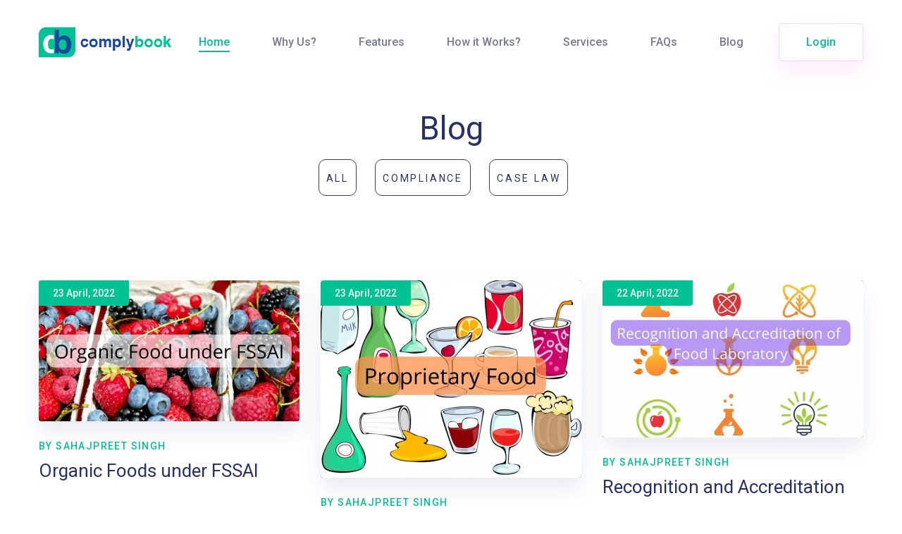

--- FILE ---
content_type: text/html; charset=UTF-8
request_url: https://complybook.com/users/all-blogs?page=3
body_size: 5177
content:
<!DOCTYPE html>
<html xmlns:og="http://ogp.me/ns#">

<head>
    <meta charset="UTF-8" />
    <link rel="canonical" href="https://www.complybook.com/" />
    
    <title>Blogs | Complybook</title>

    <meta property="og:url" content="https://www.complybook.com" />
    <meta property="og:type" content="Article" />
    <meta property="og:title" content="Blogs | Complybook" />
    <meta property="og:image:alt" content="Blogs | Complybook" />
    <meta property="og:image" content="Blog" />  
    <meta property="og:image:secure_url" content="Blog" />
    <meta property="og:description" content="Blog" />


    <meta name="twitter:card" content="summary_large_image" />
    <meta name="twitter:description" content="Blog" />
    <meta name="twitter:title" content="Blogs | Complybook" />
    <meta name="twitter:site" content="@complybook" />
    <meta name="twitter:image" content="Blog" />
    <meta name="twitter:creator" content="@complybook" />

    

    

    <!-- mobile responsive meta -->
    <meta name="viewport" content="width=device-width, initial-scale=1">
    <link rel="apple-touch-icon" sizes="57x57" href="https://complybook.com/home/images/favicon/apple-icon-57x57.png">
    <link rel="apple-touch-icon" sizes="60x60" href="https://complybook.com/home/images/favicon/apple-icon-60x60.png">
    <link rel="apple-touch-icon" sizes="72x72" href="https://complybook.com/home/images/favicon/apple-icon-72x72.png">
    <link rel="apple-touch-icon" sizes="76x76" href="https://complybook.com/home/images/favicon/apple-icon-76x76.png">
    <link rel="apple-touch-icon" sizes="114x114" href="https://complybook.com/home/images/favicon/apple-icon-114x114.png">
    <link rel="apple-touch-icon" sizes="120x120" href="https://complybook.com/home/images/favicon/apple-icon-120x120.png">
    <link rel="apple-touch-icon" sizes="144x144" href="https://complybook.com/images/favicon/apple-icon-144x144.png">
    <link rel="apple-touch-icon" sizes="152x152" href="https://complybook.com/home/images/favicon/apple-icon-152x152.png">
    <link rel="apple-touch-icon" sizes="180x180" href="https://complybook.com/home/images/favicon/apple-icon-180x180.png">
    <link rel="icon" type="image/png" sizes="192x192" href="https://complybook.com/home/images/favicon/android-icon-192x192.png">
    <link rel="icon" type="image/png" sizes="32x32" href="https://complybook.com/home/images/favicon/favicon-32x32.png">
    <link rel="icon" type="image/png" sizes="96x96" href="https://complybook.com/home/images/favicon/favicon-96x96.png">
    <link rel="icon" type="image/png" sizes="16x16" href="https://complybook.com/home/images/favicon/favicon-16x16.png">
    <link rel="manifest" href="https://complybook.com/home/images/favicon/manifest.json">
    <meta name="msapplication-TileColor" content="#ffffff">
    <meta name="msapplication-TileImage" content="https://complybook.com/home/images/favicon/ms-icon-144x144.png">
    <meta name="theme-color" content="#ffffff">

    
    
    
    <meta property="og:site_name" content="ComplyBook" />
    
    <!-- main template stylesheet -->
    <link rel="stylesheet" href="https://complybook.com/home/css/style.css">
    <link rel="stylesheet" href="https://complybook.com/home/css/responsive.css">
    <link rel="stylesheet" href="https://complybook.com/home/css/sweetalert2.css">
    <link rel="stylesheet" href="https://complybook.com/home/css/compare.css">
    <script src="https://complybook.com/home/js/jquery.js"></script>
    <script src="https://kit.fontawesome.com/fa24a460d0.js"></script>
    <script src="https://complybook.com/home/js/jquery.validate.min.js"></script>
    <script src="https://complybook.com/home/js/SweetAlert.js"></script>
    <!-- <script src="https://www.google.com/recaptcha/api.js?render=6LfNAK8UAAAAAGn6BreVNnWyA5ZoZi52aGDoyIrX"></script> -->
</head>
<style>
    .socialShare{
        list-style:none;
        display:inline-flex;
        margin-top: 50px;
        padding: 0;
    }
    .socialShare li{
        border: 1px solid #ccc;
        border-radius: 50%;
        padding: 10px;
        margin-right: 20px;
        width: 50px;
        height: 50px;
        text-align: center;
    }
    .socialShare li:hover{
        background:#45C292;
        
    }
    .socialShare li:hover a{
        color:#fff;
        
    }
</style>
<body>
<script>
    (function(d, s, id) {
        var js, fjs = d.getElementsByTagName(s)[0];
        if (d.getElementById(id)) return;
        js = d.createElement(s); js.id = id;
        js.src = "https://connect.facebook.net/en_US/sdk.js#xfbml=1&version=v3.0";
        fjs.parentNode.insertBefore(js, fjs);
    }(document, 'script', 'facebook-jssdk'));
    </script>
    <div class="preloader"></div><!-- /.preloader -->
    <div class="page-wrapper">
        <header class="site-header header-one">
    <nav class="navbar navbar-expand-lg navbar-light header-navigation stricky">
        <div class="container clearfix">
            <!-- Brand and toggle get grouped for better mobile display -->
            <div class="logo-box clearfix">
                <a class="navbar-brand" href="https://complybook.com/">
                    <img src="https://complybook.com/home/images/logo.png" alt="ComplyBook" />
                </a>
                <button class="menu-toggler" data-target=".header-one .main-navigation">
                    <span class="fa fa-bars"></span>
                </button>
            </div><!-- /.logo-box -->
            <!-- Collect the nav links, forms, and other content for toggling -->
            <div class="main-navigation">
                <ul class="one-page-scroll-menu navigation-box">
                    <li class=" current scrollToLink"><a href="https://complybook.com/#home">Home</a></li>
                    <li class="scrollToLink"><a href="https://complybook.com/#service">Why Us?</a></li>
                    <li class="scrollToLink"><a href="https://complybook.com/#features">Features</a></li>
                    <li class="scrollToLink"><a href="https://complybook.com/#howitworks">How it Works?</a></li>
                    <li class="scrollToLink"><a href="https://complybook.com/#services">Services</a></li>
                    <li class="scrollToLink"><a href="https://complybook.com/#faqs">FAQs</a></li>
                    <li class="scrollToLink"><a href="https://complybook.com/#blog">Blog</a></li>
                </ul>
            </div><!-- /.navbar-collapse -->
            <div class="right-side-box">
                                    <a href="https://complybook.com/login" class="header-btn">Login</a>
                            </div><!-- /.right-side-box -->
        </div>
        <!-- /.container -->
    </nav>
</header><!-- /.site-header -->        <section class="inner-banner">
    <div class="container">
        <h2>Blog</h2>
		<ul class="thm-breadcrumb"style="margin-top: 16px;">
			<li style="border: 1px solid #444;padding: 10px;margin-right: 22px;border-radius: 10px;"><a href="https://complybook.com/blog">All</a></li>
												<li style="border: 1px solid #444;padding: 10px;margin-right: 22px;border-radius: 10px;"><a href="https://complybook.com/category/compliance">Compliance</a></li>
									<li style="border: 1px solid #444;padding: 10px;margin-right: 22px;border-radius: 10px;"><a href="https://complybook.com/category/case-law">Case Law</a></li>
							        </ul><!-- /.thm-breadcrumb -->
		
    </div><!-- /.container -->
</section><!-- /.inner-banner -->

<section class="blog-style-one blog-page" id="blog">
    <div class="container">
        <div class="row">
                                                <div class="col-lg-4 col-md-6 col-sm-12">
                        <div class="single-blog-style-one">
                            
                            <div class="image-block">
                                <a href="https://complybook.com/blog/organic-foods-under-fssai">
                                    <div class="inner-block">
                                        <img src="https://complybook.com/images/blogs/medium/1650700883Organic Food.jpg" alt="Organic Foods under FSSAI" />
                                        <div class="date-block">
                                            23 April, 2022                                        </div><!-- /.date-block -->
                                    </div><!-- /.inner-block -->
                                </a>
                            
                            </div><!-- /.image-block -->
                            <div class="text-block">
                                <div class="meta-info">
                                    <a href="javascript:void(0);" style="cursor:default;">By Sahajpreet Singh</a>
                                    <!-- <span class="sep">.</span> -->
                                </div><!-- /.meta-info -->
                                <h3><a href="https://complybook.com/blog/organic-foods-under-fssai">Organic Foods under FSSAI</a></h3>
                                <p>
ORGANIC FOODS UNDER FSSAI

Introduction 

Over the past few decades, India has emerged as a major player in the global organic food market. Twenty years ago, our contribution to the organic food...</p>
                                <div class="line-block"></div><!-- /.line-block -->
                                                                    <a href="https://complybook.com/blog/organic-foods-under-fssai" class="more-link">Read More</a>
                                                            </div><!-- /.text-block -->
                        </div><!-- /.single-blog-style-one -->
                    </div><!-- /.col-lg-4 -->
                                    <div class="col-lg-4 col-md-6 col-sm-12">
                        <div class="single-blog-style-one">
                            
                            <div class="image-block">
                                <a href="https://complybook.com/blog/proprietary-food-under-fssai">
                                    <div class="inner-block">
                                        <img src="https://complybook.com/images/blogs/medium/1650653566Proprietary Food.jpg" alt="Proprietary Food under FSSAI" />
                                        <div class="date-block">
                                            23 April, 2022                                        </div><!-- /.date-block -->
                                    </div><!-- /.inner-block -->
                                </a>
                            
                            </div><!-- /.image-block -->
                            <div class="text-block">
                                <div class="meta-info">
                                    <a href="javascript:void(0);" style="cursor:default;">By Sahajpreet Singh</a>
                                    <!-- <span class="sep">.</span> -->
                                </div><!-- /.meta-info -->
                                <h3><a href="https://complybook.com/blog/proprietary-food-under-fssai">Proprietary Food under FSSAI</a></h3>
                                <p> PROPRIETARY FOOD MEANING UNDER FSSAI ALONG-WITH PROPRIETARY FOOD EXAMPLES 

I. INTRODUCTION TO PROPRIETARY FOOD 
 
With the vision of building a “New India” by providing access to safe and wh...</p>
                                <div class="line-block"></div><!-- /.line-block -->
                                                                    <a href="https://complybook.com/blog/proprietary-food-under-fssai" class="more-link">Read More</a>
                                                            </div><!-- /.text-block -->
                        </div><!-- /.single-blog-style-one -->
                    </div><!-- /.col-lg-4 -->
                                    <div class="col-lg-4 col-md-6 col-sm-12">
                        <div class="single-blog-style-one">
                            
                            <div class="image-block">
                                <a href="https://complybook.com/blog/recognition-and-accreditation-of-food-laboratory">
                                    <div class="inner-block">
                                        <img src="https://complybook.com/images/blogs/medium/1650651912Recognition and Accreditation of Food Laboratory.jpg" alt="Recognition and Accreditation of Food Laboratory" />
                                        <div class="date-block">
                                            22 April, 2022                                        </div><!-- /.date-block -->
                                    </div><!-- /.inner-block -->
                                </a>
                            
                            </div><!-- /.image-block -->
                            <div class="text-block">
                                <div class="meta-info">
                                    <a href="javascript:void(0);" style="cursor:default;">By Sahajpreet Singh</a>
                                    <!-- <span class="sep">.</span> -->
                                </div><!-- /.meta-info -->
                                <h3><a href="https://complybook.com/blog/recognition-and-accreditation-of-food-laboratory">Recognition and Accreditation of Food Laboratory</a></h3>
                                <p>
Recognition and Accreditation of food laboratory, research institute and referral food laboratories

Food laboratory means any food laboratory or institute established by the Central or a State Go...</p>
                                <div class="line-block"></div><!-- /.line-block -->
                                                                    <a href="https://complybook.com/blog/recognition-and-accreditation-of-food-laboratory" class="more-link">Read More</a>
                                                            </div><!-- /.text-block -->
                        </div><!-- /.single-blog-style-one -->
                    </div><!-- /.col-lg-4 -->
                                    <div class="col-lg-4 col-md-6 col-sm-12">
                        <div class="single-blog-style-one">
                            
                            <div class="image-block">
                                <a href="https://complybook.com/blog/roles-and-responsibilities-of-food-safety-auditor">
                                    <div class="inner-block">
                                        <img src="https://complybook.com/images/blogs/medium/1650650109FOOD Safety Audit.jpg" alt="Roles and Responsibilities of Food Safety Auditor" />
                                        <div class="date-block">
                                            22 April, 2022                                        </div><!-- /.date-block -->
                                    </div><!-- /.inner-block -->
                                </a>
                            
                            </div><!-- /.image-block -->
                            <div class="text-block">
                                <div class="meta-info">
                                    <a href="javascript:void(0);" style="cursor:default;">By Sahajpreet Singh</a>
                                    <!-- <span class="sep">.</span> -->
                                </div><!-- /.meta-info -->
                                <h3><a href="https://complybook.com/blog/roles-and-responsibilities-of-food-safety-auditor">Roles and Responsibilities of Food Safety Auditor</a></h3>
                                <p>Roles and Responsibilities of Food Safety Auditor

Inspecting and auditing food businesses is a humongous task, hence in order to cultivate and foster the growth of compliance culture FSSAI is enabl...</p>
                                <div class="line-block"></div><!-- /.line-block -->
                                                                    <a href="https://complybook.com/blog/roles-and-responsibilities-of-food-safety-auditor" class="more-link">Read More</a>
                                                            </div><!-- /.text-block -->
                        </div><!-- /.single-blog-style-one -->
                    </div><!-- /.col-lg-4 -->
                                    <div class="col-lg-4 col-md-6 col-sm-12">
                        <div class="single-blog-style-one">
                            
                            <div class="image-block">
                                <a href="https://complybook.com/blog/concept-of-illegal-association-in-company-law">
                                    <div class="inner-block">
                                        <img src="https://complybook.com/images/blogs/medium/1650649465Illegal Association.jpg" alt="CONCEPT OF ILLEGAL ASSOCIATION IN COMPANY LAW" />
                                        <div class="date-block">
                                            22 April, 2022                                        </div><!-- /.date-block -->
                                    </div><!-- /.inner-block -->
                                </a>
                            
                            </div><!-- /.image-block -->
                            <div class="text-block">
                                <div class="meta-info">
                                    <a href="javascript:void(0);" style="cursor:default;">By Sahajpreet Singh</a>
                                    <!-- <span class="sep">.</span> -->
                                </div><!-- /.meta-info -->
                                <h3><a href="https://complybook.com/blog/concept-of-illegal-association-in-company-law">CONCEPT OF ILLEGAL ASSOCIATION IN COMPANY LAW</a></h3>
                                <p> I. INTRODUCTION TO ILLEGAL ASSOCIATION
 
To curb “Illegal Association” the law has set a limit on the number of individuals that can make up an association or partnership in order to prevent th...</p>
                                <div class="line-block"></div><!-- /.line-block -->
                                                                    <a href="https://complybook.com/blog/concept-of-illegal-association-in-company-law" class="more-link">Read More</a>
                                                            </div><!-- /.text-block -->
                        </div><!-- /.single-blog-style-one -->
                    </div><!-- /.col-lg-4 -->
                                    <div class="col-lg-4 col-md-6 col-sm-12">
                        <div class="single-blog-style-one">
                            
                            <div class="image-block">
                                <a href="https://complybook.com/blog/corporate-social-responsibility-csr">
                                    <div class="inner-block">
                                        <img src="https://complybook.com/images/blogs/medium/1650476616Corporate Social Responsibility.jpg" alt="Corporate Social Responsibility (CSR)" />
                                        <div class="date-block">
                                            20 April, 2022                                        </div><!-- /.date-block -->
                                    </div><!-- /.inner-block -->
                                </a>
                            
                            </div><!-- /.image-block -->
                            <div class="text-block">
                                <div class="meta-info">
                                    <a href="javascript:void(0);" style="cursor:default;">By Sahajpreet Singh</a>
                                    <!-- <span class="sep">.</span> -->
                                </div><!-- /.meta-info -->
                                <h3><a href="https://complybook.com/blog/corporate-social-responsibility-csr">Corporate Social Responsibility (CSR)</a></h3>
                                <p>
Introduction

We lead dynamic lives in an increasingly complex world. Ecological, social, cultural and economic problems on a global scale have now become part of our daily lives.

Earnings grow...</p>
                                <div class="line-block"></div><!-- /.line-block -->
                                                                    <a href="https://complybook.com/blog/corporate-social-responsibility-csr" class="more-link">Read More</a>
                                                            </div><!-- /.text-block -->
                        </div><!-- /.single-blog-style-one -->
                    </div><!-- /.col-lg-4 -->
                                    <div class="col-lg-4 col-md-6 col-sm-12">
                        <div class="single-blog-style-one">
                            
                            <div class="image-block">
                                <a href="https://complybook.com/blog/victim-of-false-criminal-case">
                                    <div class="inner-block">
                                        <img src="https://complybook.com/images/blogs/medium/1650475553False Criminal Case.jpg" alt="Victim of False Criminal Case" />
                                        <div class="date-block">
                                            20 April, 2022                                        </div><!-- /.date-block -->
                                    </div><!-- /.inner-block -->
                                </a>
                            
                            </div><!-- /.image-block -->
                            <div class="text-block">
                                <div class="meta-info">
                                    <a href="javascript:void(0);" style="cursor:default;">By Sahajpreet Singh</a>
                                    <!-- <span class="sep">.</span> -->
                                </div><!-- /.meta-info -->
                                <h3><a href="https://complybook.com/blog/victim-of-false-criminal-case">Victim of False Criminal Case</a></h3>
                                <p>
Introduction

Shedding light on Section 482 of Crpc If someday, in order to wrongly implicate any individual in a false criminal matter, someone knowingly, lodges a FIR against any individual, wha...</p>
                                <div class="line-block"></div><!-- /.line-block -->
                                                                    <a href="https://complybook.com/blog/victim-of-false-criminal-case" class="more-link">Read More</a>
                                                            </div><!-- /.text-block -->
                        </div><!-- /.single-blog-style-one -->
                    </div><!-- /.col-lg-4 -->
                                    <div class="col-lg-4 col-md-6 col-sm-12">
                        <div class="single-blog-style-one">
                            
                            <div class="image-block">
                                <a href="https://complybook.com/blog/general-manufacturing-license-under-fssai">
                                    <div class="inner-block">
                                        <img src="https://complybook.com/images/blogs/medium/1650473419General Manufacturing License- FSSAI.jpg" alt="General Manufacturing License under FSSAI" />
                                        <div class="date-block">
                                            20 April, 2022                                        </div><!-- /.date-block -->
                                    </div><!-- /.inner-block -->
                                </a>
                            
                            </div><!-- /.image-block -->
                            <div class="text-block">
                                <div class="meta-info">
                                    <a href="javascript:void(0);" style="cursor:default;">By Sahajpreet Singh</a>
                                    <!-- <span class="sep">.</span> -->
                                </div><!-- /.meta-info -->
                                <h3><a href="https://complybook.com/blog/general-manufacturing-license-under-fssai">General Manufacturing License under FSSAI</a></h3>
                                <p>
Introduction 

Every food business operator involved in the manufacturing, processing, storage distribution and sale of food products must compulsorily obtain FSSAI Registration or License. 

FS...</p>
                                <div class="line-block"></div><!-- /.line-block -->
                                                                    <a href="https://complybook.com/blog/general-manufacturing-license-under-fssai" class="more-link">Read More</a>
                                                            </div><!-- /.text-block -->
                        </div><!-- /.single-blog-style-one -->
                    </div><!-- /.col-lg-4 -->
                                    <div class="col-lg-4 col-md-6 col-sm-12">
                        <div class="single-blog-style-one">
                            
                            <div class="image-block">
                                <a href="https://complybook.com/blog/government-fees-for-food-license-under-fssai">
                                    <div class="inner-block">
                                        <img src="https://complybook.com/images/blogs/medium/1650458655Government Fees for Food License under FSSAI.jpg" alt="Government Fees for Food License under FSSAI" />
                                        <div class="date-block">
                                            20 April, 2022                                        </div><!-- /.date-block -->
                                    </div><!-- /.inner-block -->
                                </a>
                            
                            </div><!-- /.image-block -->
                            <div class="text-block">
                                <div class="meta-info">
                                    <a href="javascript:void(0);" style="cursor:default;">By Sahajpreet Singh</a>
                                    <!-- <span class="sep">.</span> -->
                                </div><!-- /.meta-info -->
                                <h3><a href="https://complybook.com/blog/government-fees-for-food-license-under-fssai">Government Fees for Food License under FSSAI</a></h3>
                                <p>
Govt. fees for FSSAI license

Govt. fees for food license can be checked by visiting the official website of FSSAI. The portal provides the fees structure for Central, State License and Registrati...</p>
                                <div class="line-block"></div><!-- /.line-block -->
                                                                    <a href="https://complybook.com/blog/government-fees-for-food-license-under-fssai" class="more-link">Read More</a>
                                                            </div><!-- /.text-block -->
                        </div><!-- /.single-blog-style-one -->
                    </div><!-- /.col-lg-4 -->
                                       
        </div><!-- /.row -->
        <div class="blog-post-pagination text-center">
            <ul>
           
                <li><a href="/users/all-blogs">1</a></li><li><a href="/users/all-blogs?page=2">2</a></li><li class="active"><a href="">3</a></li><li><a href="/users/all-blogs?page=4">4</a></li><li><a href="/users/all-blogs?page=5">5</a></li><li><a href="/users/all-blogs?page=6">6</a></li><li><a href="/users/all-blogs?page=7">7</a></li><li><a href="/users/all-blogs?page=8">8</a></li><li><a href="/users/all-blogs?page=9">9</a></li>            </ul>
        </div><!-- /.blog-post-pagination -->

    </div><!-- /.container -->
</section><!-- /.blog-style-one -->        <footer class="site-footer">
    <span class="bubble-1"></span>
    <span class="bubble-2"></span>
    <span class="bubble-3"></span>
    <span class="bubble-4"></span>
    <span class="bubble-5"></span>
    <span class="bubble-6"></span>
    <div class="container">
        <div class="inner-container">
            <div class="row">
                <div class="col-lg-2 col-md-6 col-sm-12">
                    <div class="footer-widget">
                        <a href="https://complybook.com/"><img src="https://complybook.com/home/images/complybook.png" alt="ComplyBook"/></a>
                    </div><!-- /.footer-widget -->
                </div><!-- /.col-lg-2 -->
                <div class="col-lg-3 col-md-6 col-sm-12">
                    <div class="footer-widget">
                        <div class="widget-title">
                            <h3>Registration / Login</h3>
                        </div><!-- /.widget-title -->
                        <ul class="links-list">
                            <li><a href="https://complybook.com/login">User Login</a></li>
                            <li><a href="https://complybook.com/client-registration">Client Registration</a></li>
                            <li><a href="https://complybook.com/ccm-registration">CCM Registration</a></li>
                            <li><a href="https://complybook.com/ccm-registration">Download Android App</a></li>
                        </ul><!-- /.contact-list -->
                    </div><!-- /.footer-widget -->
                </div><!-- /.col-lg-3 -->
                <div class="col-lg-2 col-md-4 col-sm-12">
                    <div class="footer-widget">
                        <div class="widget-title">
                            <h3>Explore</h3>
                        </div><!-- /.widget-title -->
                        <ul class="links-list">
                            <li><a href="https://complybook.com/#home">Home</a></li>
                            <li><a href="https://complybook.com/#service">Why Us?</a></li>
			                <li><a href="https://complybook.com/#features">Features</a></li>
                            <li><a href="https://complybook.com/#howitworks">How it Works?</a></li>
                            
                        </ul>
                    </div><!-- /.footer-widget -->
                </div><!-- /.col-lg-2 -->
                <div class="col-lg-3 col-md-6 col-sm-12">
                    <div class="footer-widget">
                        <div class="widget-title">
                            <h3>Quick Links</h3>
                        </div><!-- /.widget-title -->
                        <ul class="links-list">
                            <li><a href="https://complybook.com/#pricing">Plans & Pricing</a></li>
                            <li><a href="https://complybook.com/refund">Refund & Cancellation</a></li>
                            <li><a href="https://complybook.com/contact-us">Contact Us</a></li>
                            <li><a href="https://complybook.com/blog">Visit our Blog</a></li>
                        </ul>
                    </div><!-- /.footer-widget -->
                </div><!-- /.col-lg-2 -->
                <div class="col-lg-2 col-md-6 col-sm-12">
                    <div class="footer-widget">
                        <!-- <div class="widget-title">
                            <h3>Toll Free Support</h3>
                        </div>
                        <ul class="links-list" style="margin-bottom:25px;">
                            <li><i class="fa fa-volume-control-phone" aria-hidden="true"></i> 1800 120 2403</li> 
                        </ul> -->
                        <div class="widget-title">
                            <h3>Phone Support</h3>
                        </div>
                        <ul class="links-list" style="margin-bottom:25px;">
                            <li><i class="fab fa-whatsapp"></i> +91 989 913 4403</li> 
                            <li><i class="fa fa-phone-alt"></i> +91 987 182 4178</li> 
                        </ul>
                        
                    </div><!-- /.footer-widget -->
                </div><!-- /.col-lg-3 -->
            </div><!-- /.row -->
        </div><!-- /.inner-container -->
    </div><!-- /.container -->
</footer><!-- /.site-footer -->
<div class="bottom-footer text-center">
    <div class="container">
        <div class="col-lg-12" style="display:flex;padding:0">
            <div class="col-lg-4" style="padding:0">
                <p>&copy; Copyright 2026 ComplyBook. All Rights Reserved.</p>
            </div>
            <div class="col-lg-6" style="padding:0">
                <ul class="footer-links">
                    <li>
                        <a href="https://complybook.com/terms-service">Terms Service</a>
                    </li>
                    <li>
                        <a href="https://complybook.com/privacy-policy">Privacy Policy</a>
                    </li>
                    <li>
                        <a href="https://complybook.com/faqs">FAQs</a>
                    </li>
                </ul>
            </div>
            <div class="col-lg-2" style="padding:0">
                <p>Powered by <a href="http://www.aritone.com">Aritone</a>.</p>
            </div>
        </div><!-- /.container -->
    </div>
    
</div><!-- /.bottom-footer -->
</div><!-- /.page-wrapper -->
<a href="#" data-target="html" class="scroll-to-target scroll-to-top"><i class="fas fa-arrow-up"></i></a>    <!-- /.scroll-to-top -->
    <script src="https://complybook.com/home/js/jquery.js"></script>
    <script src="https://complybook.com/home/js/bootstrap.bundle.min.js"></script>
    <script src="https://complybook.com/home/js/owl.carousel.min.js"></script>
    <script src="https://complybook.com/home/js/jquery.bxslider.min.js"></script>
    <script src="https://complybook.com/home/js/waypoints.min.js"></script>
    <script src="https://complybook.com/home/js/jquery.easing.min.js"></script>
    <script src="https://complybook.com/home/js/jquery.counterup.min.js"></script>
    <script src="https://complybook.com/home/js/wow.js"></script>
    
    <script src="https://complybook.com/home/js/theme.js"></script>
    <!-- Global site tag (gtag.js) - Google Analytics -->
    <script async src="https://www.googletagmanager.com/gtag/js?id=UA-144713022-1"></script>
    <script>
    window.dataLayer = window.dataLayer || [];
    function gtag(){dataLayer.push(arguments);}
    gtag('js', new Date());

    gtag('config', 'UA-144713022-1');
    </script>

    <!-- New Google tag (gtag.js) -->
    <script async src="https://www.googletagmanager.com/gtag/js?id=G-1BL140D9DR"></script>
    <script>
    window.dataLayer = window.dataLayer || [];
    function gtag(){dataLayer.push(arguments);}
    gtag('js', new Date());

    gtag('config', 'G-1BL140D9DR');
    </script>

    
</body>

</html>

--- FILE ---
content_type: text/css
request_url: https://complybook.com/home/css/compare.css
body_size: 2277
content:
.pricing-style-one article {
  width:100%;
  max-width:1000px;
  margin:0 auto;
  position:relative;
}
.pricing-style-one ul {
  display:flex;
  top:0px;
  z-index:10;
  padding-bottom:14px;
}
.pricing-style-one li {
  list-style:none;
  flex:1;
}
.pricing-style-one li:last-child {
  border-right:1px solid #DDD;
}
.pricing-style-one button {
  width:100%;
  border: 1px solid #DDD;
  border-right:0;
  border-top:0;
  padding: 10px;
  background:#FFF;
  font-size:14px;
  font-weight:bold;
  height:60px;
  color:#999
}
.pricing-style-one li.active button {
  background:#F5F5F5;
  color:#000;
}
.pricing-style-one table { border-collapse:collapse; width:100%; }
.pricing-style-one th { display:none; }
.pricing-style-one td, .pricing-style-one th {
  height:53px
}
.pricing-style-one td,.pricing-style-one th { border:1px solid #DDD; padding:10px; empty-cells:show; }
.pricing-style-one td, .pricing-style-one th {
  text-align:left;
}
td+td, th+th {
  /* text-align:center;
  display:none; */
}
.pricing-style-one td.default {
  display:table-cell;
}
.bg-purple {
  border-top:3px solid #A32362;
}
.bg-blue {
  border-top:3px solid #0097CF;
}
.sep {
  background:#F5F5F5;
  font-weight:bold;
}
.pricing-style-one .txt-l { font-size:18px; font-weight:bold; }
.pricing-style-one .txt-top { position:relative; top:-9px; left:-2px; }
.pricing-style-one .tick { font-size:18px; color:#2CA01C; }
.pricing-style-one .cross { font-size:18px; color:#f00; }
.pricing-style-one .hide {
  border:0;
  background:none;
}

@media (min-width: 640px) {
  .pricing-style-one ul {
    display:none;
  }
  .pricing-style-one td,.pricing-style-one th {
    display:table-cell !important;
  }
  .pricing-style-one td,.pricing-style-one th {
    width: 330px;
  
  }
  td+td, th+th {
    width: auto;
  }
}
.bg-purple{
  background-color: #5DDA6C;
  color:#fff;
}
.bg-blue{
  background-color: #AD63F3;
  color:#fff;
}
.bg-enterprise{
  background-color: #F0A734;
  color:#fff;
}
.oneMonth{
  color:#5DDA6C;;
}
.tweMonth{
  color:#AD63F3;;
}
.enterprise{
  color:#F0A734;;
}
.heading{
    color: #273167;
    letter-spacing: .1em;
    text-transform: uppercase;
    font-size: 14px;
}

--- FILE ---
content_type: text/css
request_url: https://complybook.com/home/plugins/opins-icon/style.css
body_size: 1077
content:
@font-face {
  font-family: 'opins-icon';
  src:  url('fonts/opins-icon.eot?2lnbnn');
  src:  url('fonts/opins-icon.eot?2lnbnn#iefix') format('embedded-opentype'),
    url('fonts/opins-icon.ttf?2lnbnn') format('truetype'),
    url('fonts/opins-icon.woff?2lnbnn') format('woff'),
    url('fonts/opins-icon.svg?2lnbnn#opins-icon') format('svg');
  font-weight: normal;
  font-style: normal;
}

[class^="opins-icon-"], [class*=" opins-icon-"] {
  /* use !important to prevent issues with browser extensions that change fonts */
  font-family: 'opins-icon' !important;
  speak: none;
  font-style: normal;
  font-weight: normal;
  font-variant: normal;
  text-transform: none;
  line-height: 1;

  /* Better Font Rendering =========== */
  -webkit-font-smoothing: antialiased;
  -moz-osx-font-smoothing: grayscale;
}

.opins-icon-right:before {
  content: "\e900";
}
.opins-icon-left:before {
  content: "\e901";
}
.opins-icon-smartphone-2:before {
  content: "\e902";
}
.opins-icon-smartphone-1:before {
  content: "\e903";
}
.opins-icon-smartphone:before {
  content: "\e904";
}
